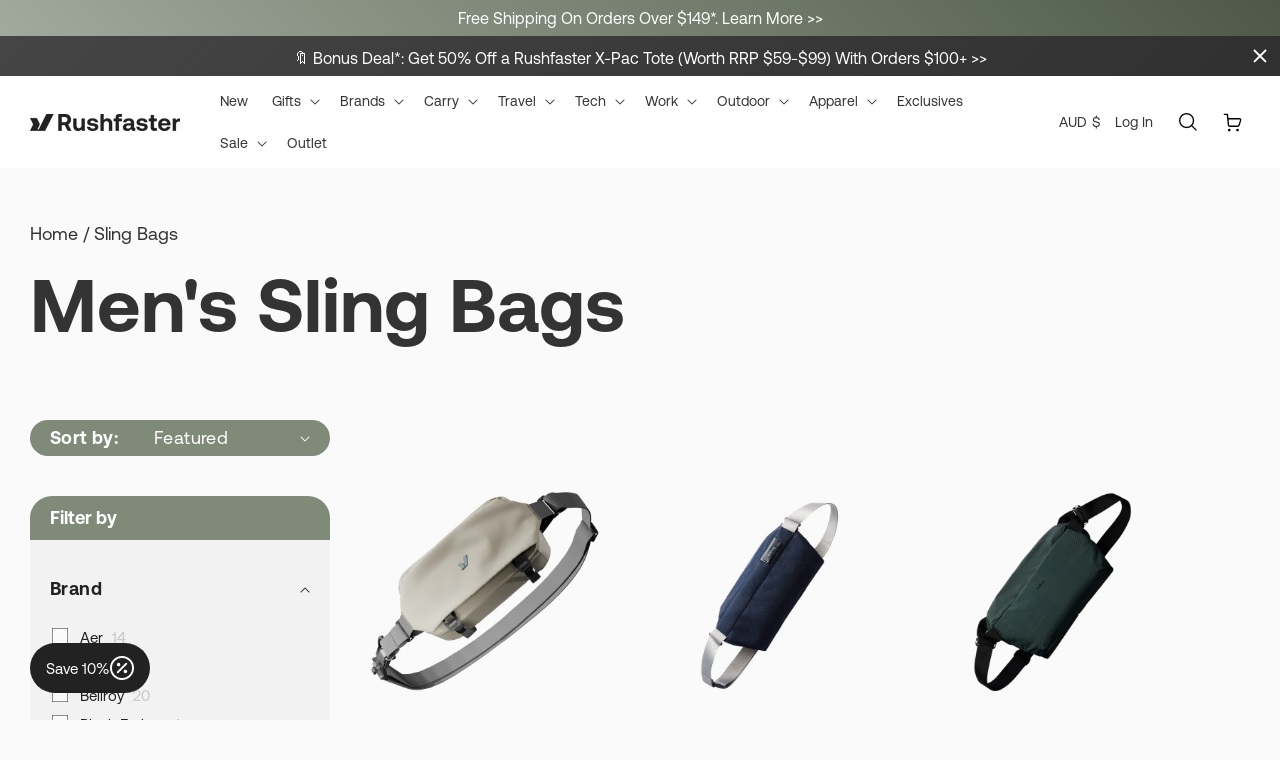

--- FILE ---
content_type: text/css
request_url: https://rushfaster.com.au/cdn/shop/t/28/assets/section-hero.min.css?v=14604929202689735031760580261
body_size: 484
content:
.hero .container{padding-left:2rem;padding-right:2rem}@media (min-width:1024px){.hero .container{padding-left:3rem;padding-right:3rem}}.hero .row{display:flex;flex-wrap:wrap}@media (min-width:1024px){.hero .row:last-child .column:first-child{flex-basis:70%;padding-right:4vw}}@media (min-width:1280px){.hero .row:last-child .column:first-child{flex-basis:75%;padding-right:5vw}}@media (min-width:1024px){.hero .row:last-child .column:last-child{flex-basis:30%}}@media (min-width:1280px){.hero .row:last-child .column:last-child{flex-basis:25%}}@media (max-width:1023px){.hero .pois,.hero .search{display:none}}.hero__heading{margin-bottom:10px}@media (min-width:1024px){.hero__heading{margin-bottom:20px}}.hero__subheading{margin-bottom:26px}@media (min-width:1024px){.hero__subheading{margin-bottom:25px}}
/*# sourceMappingURL=[data-uri] */


--- FILE ---
content_type: text/css
request_url: https://rushfaster.com.au/cdn/shop/t/28/assets/section-product-grid.min.css?v=145925220330554953181760580262
body_size: -290
content:
@media (min-width:750px){.product-grid{margin-top:25px}}@media (min-width:1024px){.product-grid{margin-top:40px;margin-bottom:65px}}
/*# sourceMappingURL=[data-uri] */


--- FILE ---
content_type: text/css
request_url: https://rushfaster.com.au/cdn/shop/t/28/assets/snippet-facets.min.css?v=149986815535046684281760580261
body_size: 4948
content:
.facets-wrapper .facets-container{position:relative;padding-top:0}.facets-wrapper .facets-header{width:100%;color:#fff;background-color:#7f8b78;border-top-left-radius:22px;border-top-right-radius:22px;grid-column-start:span 2;padding:6px 20px;font-weight:700}@media (max-width:1023px){.facets-wrapper .facets-header{display:none}}.facets-wrapper .facets-vertical-sort{padding:0}.facets-wrapper .facet-filters{width:100%}.facets-wrapper .facet-filters.sorting{padding:0}.facets-wrapper .facet-filters__field{width:100%;justify-content:space-between}@media (min-width:1024px){.facets-wrapper .facet-filters__field{-moz-column-gap:15px;column-gap:15px}}.facets-wrapper .facet-filters__label{margin-right:0;white-space:nowrap;margin-top:3px}.facets-wrapper .facets-vertical-form{justify-content:flex-start;background-color:#7f8b78;border-radius:22px;padding:0 20px}@media (min-width:750px){.facets-wrapper .facets-vertical-form{margin-bottom:25px}}@media (min-width:1024px){.facets-wrapper .facets-vertical-form{margin-bottom:40px}}.facets-wrapper .facets-vertical-form label,.facets-wrapper .facets-vertical-form select{font-size:18px;line-height:1;color:#fff}.facets-wrapper .facets-vertical-form label{font-weight:700}.facets-wrapper .facets-vertical-form .select select{padding:9px 0;line-height:20px}.facets-wrapper .facets-vertical-form .select option{color:#000}.facets-wrapper .facets-vertical-form .select svg path{fill:#fff}@media (min-width:750px){.facets-wrapper .facets-vertical-form .facet-filters__field{height:40px}}@media (min-width:1024px){.facets-wrapper .facets-vertical-form .facet-filters__field{height:36px}}.facets-wrapper .facets:not(.no-js-hidden){background-color:#f3f2f2;border-bottom-left-radius:22px;border-bottom-right-radius:22px;padding:20px}.facets-wrapper .facets__department{padding-bottom:15px}.facets-wrapper .facets__department-label{color:rgba(var(--color-foreground),1);font-weight:700}.facets-wrapper .facets__department-collections{display:flex;flex-direction:column}.facets-wrapper .facets__department-collections a{color:rgb(var(--color-primary-text-colour))}.facets-wrapper .facets__summary:hover span{text-decoration:none}.facets-wrapper .facets__summary span{font-weight:700;font-size:1.6rem}@media (min-width:1024px){.facets-wrapper .facets__summary span{font-size:1.8rem}}.facets-wrapper .facets__selected{font-size:1.5rem}.facets-wrapper .facets__item span{font-size:1.5rem}.facets-wrapper .facets__item span.count{display:inline-block;margin-left:5px;color:#c8c8c8}price-range input.field__input{padding:2.2rem 1.5rem .8rem 2rem!important;font-size:1.5rem}.active-facets__filters{display:flex;width:100%;justify-content:flex-start;align-items:flex-start;flex-direction:column}@media (max-width:1023px){.active-facets__filters{flex-wrap:wrap}}.active-facets__filters facet-remove{line-height:28px}@media (min-width:1024px){.active-facets__button{margin-bottom:.8rem!important}}.active-facets__button-inner{background:0 0;color:rgb(var(--color-primary-text-colour));padding-bottom:.5rem!important;padding-left:0!important;padding-right:0!important;padding-top:0!important;padding-bottom:0!important}.active-facets__button-inner svg{align-self:flex-start;margin-top:.4rem}.active-facets__button-remove{padding-left:0;font-size:1.5rem;line-height:1}@media (min-width:1024px){.active-facets__button-remove{position:absolute;top:15px;right:20px;color:#fff}.active-facets__button-remove:hover{color:#fff}}.mobile-facets__disclosure{width:100%;background-color:#7f8b78;border-radius:22px;padding:6px 20px}@media (min-width:1024px){.mobile-facets__disclosure{padding:9px 20px}}.mobile-facets__disclosure .mobile-facets__open-label{color:#fff;font-weight:700;font-size:18px;line-height:1}.mobile-facets__open:hover .mobile-facets__open-label{text-decoration:none}.mobile-facets__details{width:100%}.mobile-facets__details[open] .mobile-facets__arrow svg{transform:rotate(180deg)}.mobile-facets__sort{align-items:center}.mobile-facets__sort select{font-size:1.5rem;height:unset;min-height:0;-webkit-appearance:none;-moz-appearance:none;appearance:none}.mobile-facets__sort svg{position:absolute;right:0;top:50%;transform:translateY(-50%);width:13px}.mobile-facets__label{position:relative;padding:.7rem 2rem .7rem 2.5rem}.mobile-facets__label .icon-checkmark{top:1.2rem}.mobile-facets__label .tick{flex:1;opacity:0;text-align:right}.mobile-facets__label .tick.active{opacity:1}.mobile-facets__label .tick svg{width:13px}.mobile-facets__arrow svg{width:13px;transition:transform .4s ease}.mobile-facets__footer .button{color:#fff;background-color:#7f8b78;border-radius:22px;padding:12px 20px}.mobile-facets__clear-wrapper{position:relative}.mobile-facets__clear-wrapper.loading{pointer-events:none}.mobile-facets__clear-wrapper.loading .mobile-facets__clear{opacity:0}.mobile-facets__clear-wrapper.loading .loading-overlay{display:inline-block!important}.mobile-facets__clear-wrapper .loading-overlay{left:50%;top:50%;transform:translate(-50%,-50%);height:1.8rem}.mobile-facets__clear-wrapper circle{stroke:#000}
/*# sourceMappingURL=[data-uri] */


--- FILE ---
content_type: text/javascript
request_url: https://rushfaster.com.au/cdn/shop/t/28/assets/snippet-product-card.min.js?v=44216064753621229011760580262
body_size: 3586
content:
if(!customElements.get("product-card")){class a extends HTMLElement{constructor(){super()}connectedCallback(){this.init()}setupEventListeners(){this.swatches.forEach(e=>{e.addEventListener("mouseenter",this.onSwatchMouseEnter.bind(this)),e.addEventListener("mouseleave",this.onSwatchMouseLeave.bind(this))})}disconnectedCallback(){}adoptedCallback(){}attributeChangedCallback(e,t,s){}init(){(this.el=this).images=this.el.querySelector(".splide"),this.swatches=this.el.querySelectorAll(".swatch"),this.sizes=this.el.querySelectorAll(".size"),this.variants=JSON.parse(this.getAttribute("json").slice(1,-1)),this.setupSlider(),this.setupEventListeners(),this.setupSwatches()}setupSlider(){this.splide=new Splide(this.images,{arrows:!1,pagination:!1,type:"fade",drag:!1,autoHeight:!0}),this.splide.mount();subscribe(PUB_SUB_EVENTS.editorChange,()=>{this.splide=new Splide(this.images,{arrows:!1,pagination:!1,type:"fade",drag:!1,autoHeight:!0}),this.splide.mount()})}setupSwatches(){10<this.swatches.length&&this.el.querySelector(".product-card__swatches").classList.add("limit"),4<this.swatches.length&&this.el.querySelector(".product-card__swatches").classList.add("limit-mobile")}onSwatchMouseEnter(e){this.updateSizeStock(e.target),this.goTo(e.target.dataset.variantId)}onSwatchMouseLeave(){this.updateSizeStock(null,!0),this.splide.go(0)}updateSizeStock(e=null,t=!1){if(t)this.sizes.forEach(e=>{e.classList.remove("disabled","enabled")});else if(e){const s=e.getAttribute("data-colour"),i=this.variants.filter(e=>e.title.includes(s));this.sizes.forEach(e=>{const t=e.getAttribute("data-size");i.find(e=>{return new RegExp(`\\b${t}\\b`,"i").test(e.title)})?.available?(e.classList.remove("disabled"),e.classList.add("enabled")):(e.classList.add("disabled"),e.classList.remove("enabled"))})}}updateImage(e){this.image.src=e.dataset.image}goTo(e){e=this.splide.Components.Slides.filter(`[data-id="${e}"]`);e.length&&this.splide.go(e[0].index)}}customElements.define("product-card",a)}
//# sourceMappingURL=[data-uri]


--- FILE ---
content_type: text/javascript
request_url: https://rushfaster.com.au/cdn/shop/t/28/assets/section-product-showcase-cards.min.js?v=116383691300976151961760580263
body_size: 616
content:
document.addEventListener("DOMContentLoaded",function(a){new Splide(".product-showcase-cards__slider",{arrows:!0,pagination:!1,mediaQuery:"min",gap:"15px",drag:"free",autoWidth:"auto",breakpoints:{1024:{gap:"25px"}}}).mount(),subscribe(PUB_SUB_EVENTS.editorChange,()=>{new Splide(".product-showcase-cards__slider",{arrows:!0,pagination:!1,mediaQuery:"min",gap:"15px",drag:"free",autoWidth:"auto",breakpoints:{1024:{gap:"25px"}}}).mount()})});
//# sourceMappingURL=[data-uri]
